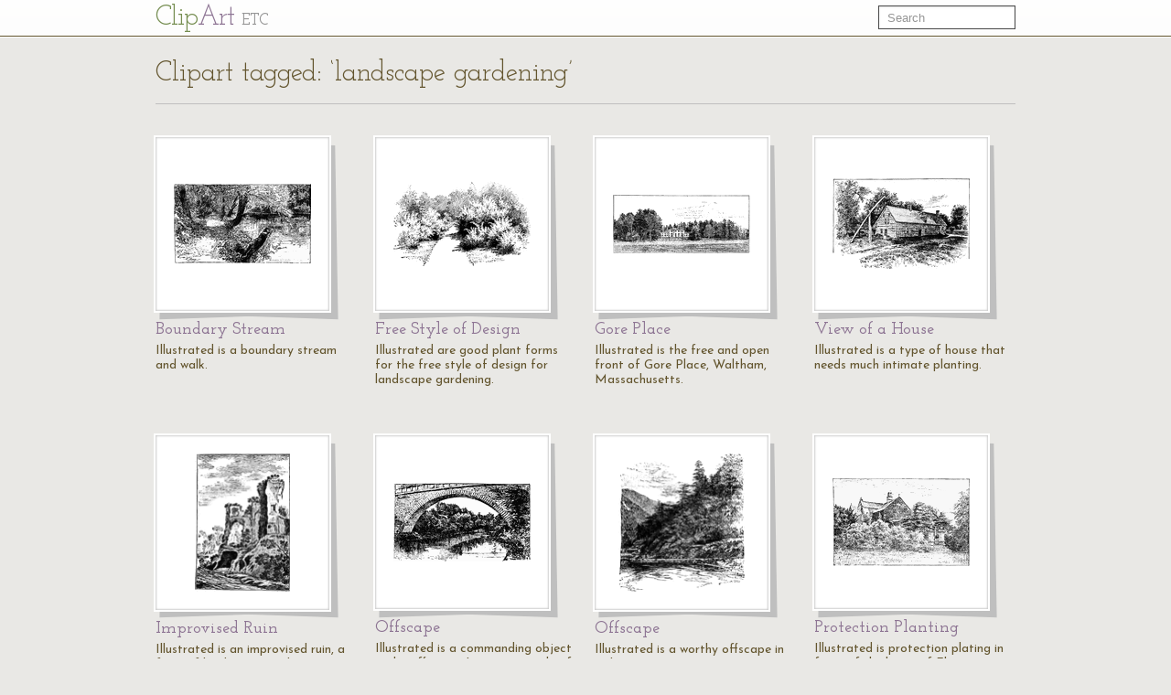

--- FILE ---
content_type: text/html; charset=UTF-8
request_url: https://etc.usf.edu/clipart/keyword/landscape-gardening
body_size: 2648
content:
<!DOCTYPE html>
<html lang="en">
  <head>
    <meta charset="utf-8">
    <title>Keyword: &quot;landscape gardening&quot; | ClipArt ETC</title>

    <!-- Le styles -->
    <!--link href="https://etc.usf.edu/clipart/assets/css/bootstrap.css" rel="stylesheet">
    <link href="https://etc.usf.edu/clipart/assets/css/bootstrap-responsive.css" rel="stylesheet"-->
    <style type="text/css">
      body {
        padding-top: 50px;
        /*padding-bottom: 40px;*/
      }
    </style>

    <!-- Le HTML5 shim, for IE6-8 support of HTML5 elements -->
    <!--[if lt IE 9]>
      <script src="//html5shim.googlecode.com/svn/trunk/html5.js"></script>
    <![endif]-->

    <!-- Le fav and touch icons -->
    <link rel="shortcut icon" href="https://etc.usf.edu/clipart/assets/ico/favicon.ico">
    <link rel="apple-touch-icon-precomposed" sizes="114x114" href="https://etc.usf.edu/clipart/assets/ico/apple-touch-icon-114-precomposed.png">
    <link rel="apple-touch-icon-precomposed" sizes="72x72" href="https://etc.usf.edu/clipart/assets/ico/apple-touch-icon-72-precomposed.png">
    <link rel="apple-touch-icon-precomposed" href="https://etc.usf.edu/clipart/assets/ico/apple-touch-icon-57-precomposed.png">

    <!-- Le javascript
    ================================================== -->
    <!-- Placed at the end of the document so the pages load faster -->
    <!-- Moved to top because this is an administrative area and speed isn't necessarily paramount -->
    <!--script src="https://etc.usf.edu/clipart/assets/js/jquery.js"></script-->
    <script src="//ajax.googleapis.com/ajax/libs/jquery/1.7/jquery.min.js"></script>
    <script src="//ajax.googleapis.com/ajax/libs/jqueryui/1.8/jquery-ui.min.js"></script>
    <script src="https://etc.usf.edu/clipart/assets/js/compiled.js"></script>
    
        <link href="https://etc.usf.edu/clipart/assets/css/main.css" rel="stylesheet">
        <link href="https://etc.usf.edu/clipart/assets/css/fonts.css" rel="stylesheet">
    
          <script type="text/javascript">
        var _gaq = _gaq || [];
        _gaq.push(['_setAccount', 'UA-5574891-1']);
        _gaq.push(['_trackPageview']);
        (function() {
          var ga = document.createElement('script'); ga.type = 'text/javascript'; ga.async = true;
          ga.src = ('https:' == document.location.protocol ? 'https://ssl' : 'https://www') + '.google-analytics.com/ga.js';
          var s = document.getElementsByTagName('script')[0]; s.parentNode.insertBefore(ga, s);
        })();
      </script>
          </head>
  <body itemscope itemtype="https://schema.org/WebPage">

    <div class="navbar navbar-fixed-top">
      <div class="navbar-inner">
        <div class="container">
          <a class="btn btn-navbar" data-toggle="collapse" data-target=".nav-collapse">
            <span class="icon-bar"></span>
            <span class="icon-bar"></span>
            <span class="icon-bar"></span>
          </a>
          <a class="brand" href="https://etc.usf.edu/clipart/">Cl<span class="ligature">ip</span><span class="accent">Art</span> <span class="subBrand">ETC</span></a>
          <div class="nav-collapse">
            <form style="margin-top:6px" class="navbar-search pull-right" action="https://etc.usf.edu/clipart/search">
              <input type="text" class="search-query span2" name="q" placeholder="Search">
            </form>
            
                      </div><!--/.nav-collapse -->
        </div>
      </div>
    </div>

    <div class="container">
      
      <div class="row">
  <div class="span12 page-header">
    <div class="pagination" style="margin:0;">
      <h1 class="pull-left" itemprop="name">Clipart tagged: &#8216;landscape gardening&#8217;</h1>
          </div>
  </div>
</div>
<div class="row">
        <div class="span3 compendious" itemscope itemtype="https://schema.org/ImageObject">
      <meta itemprop="url" content="https://etc.usf.edu/clipart/84700/84765/84765-boundary-stream.htm" />
      <a href="https://etc.usf.edu/clipart/84700/84765/84765-boundary-stream.htm">
        <img itemprop="thumbnailUrl"
             src="https://etc.usf.edu/clipart/84700/84765/84765-boundary-stream_mth.gif"
             width="150"
             height="87"
             alt="Illustrated is a boundary stream and walk.">
      </a>
      <h3><a href="https://etc.usf.edu/clipart/84700/84765/84765-boundary-stream.htm"><span itemprop="name">Boundary Stream</name></a></h3>
      <p itemprop="description">Illustrated is a boundary stream and walk.</p>
    </div>
          <div class="span3 compendious" itemscope itemtype="https://schema.org/ImageObject">
      <meta itemprop="url" content="https://etc.usf.edu/clipart/84700/84766/84766-free-style-of-design.htm" />
      <a href="https://etc.usf.edu/clipart/84700/84766/84766-free-style-of-design.htm">
        <img itemprop="thumbnailUrl"
             src="https://etc.usf.edu/clipart/84700/84766/84766-free-style-of-design_mth.gif"
             width="150"
             height="93"
             alt="Illustrated are good plant forms for the free style of design for landscape gardening.">
      </a>
      <h3><a href="https://etc.usf.edu/clipart/84700/84766/84766-free-style-of-design.htm"><span itemprop="name">Free Style of Design</name></a></h3>
      <p itemprop="description">Illustrated are good plant forms for the free style of design for landscape gardening.</p>
    </div>
          <div class="span3 compendious" itemscope itemtype="https://schema.org/ImageObject">
      <meta itemprop="url" content="https://etc.usf.edu/clipart/84700/84768/84768-gore-place.htm" />
      <a href="https://etc.usf.edu/clipart/84700/84768/84768-gore-place.htm">
        <img itemprop="thumbnailUrl"
             src="https://etc.usf.edu/clipart/84700/84768/84768-gore-place_mth.gif"
             width="150"
             height="65"
             alt="Illustrated is the free and open front of Gore Place, Waltham, Massachusetts.">
      </a>
      <h3><a href="https://etc.usf.edu/clipart/84700/84768/84768-gore-place.htm"><span itemprop="name">Gore Place</name></a></h3>
      <p itemprop="description">Illustrated is the free and open front of Gore Place, Waltham, Massachusetts.</p>
    </div>
          <div class="span3 compendious" itemscope itemtype="https://schema.org/ImageObject">
      <meta itemprop="url" content="https://etc.usf.edu/clipart/84700/84771/84771-landscape-gardening.htm" />
      <a href="https://etc.usf.edu/clipart/84700/84771/84771-landscape-gardening.htm">
        <img itemprop="thumbnailUrl"
             src="https://etc.usf.edu/clipart/84700/84771/84771-landscape-gardening_mth.gif"
             width="150"
             height="100"
             alt="Illustrated is a type of house that needs much intimate planting.">
      </a>
      <h3><a href="https://etc.usf.edu/clipart/84700/84771/84771-landscape-gardening.htm"><span itemprop="name">View of a House</name></a></h3>
      <p itemprop="description">Illustrated is a type of house that needs much intimate planting.</p>
    </div>
    </div><div class="row">      <div class="span3 compendious" itemscope itemtype="https://schema.org/ImageObject">
      <meta itemprop="url" content="https://etc.usf.edu/clipart/84700/84758/84758_ruin_improvi.htm" />
      <a href="https://etc.usf.edu/clipart/84700/84758/84758_ruin_improvi.htm">
        <img itemprop="thumbnailUrl"
             src="https://etc.usf.edu/clipart/84700/84758/84758_ruin_improvi_mth.gif"
             width="104"
             height="150"
             alt="Illustrated is an improvised ruin, a form of landscape gardening.">
      </a>
      <h3><a href="https://etc.usf.edu/clipart/84700/84758/84758_ruin_improvi.htm"><span itemprop="name">Improvised Ruin</name></a></h3>
      <p itemprop="description">Illustrated is an improvised ruin, a form of landscape gardening.</p>
    </div>
          <div class="span3 compendious" itemscope itemtype="https://schema.org/ImageObject">
      <meta itemprop="url" content="https://etc.usf.edu/clipart/84700/84762/84762-offscape.htm" />
      <a href="https://etc.usf.edu/clipart/84700/84762/84762-offscape.htm">
        <img itemprop="thumbnailUrl"
             src="https://etc.usf.edu/clipart/84700/84762/84762-offscape_mth.gif"
             width="150"
             height="87"
             alt="Illustrated is a commanding object in the offscape. It is an example of landscape gardening.">
      </a>
      <h3><a href="https://etc.usf.edu/clipart/84700/84762/84762-offscape.htm"><span itemprop="name">Offscape</name></a></h3>
      <p itemprop="description">Illustrated is a commanding object in the offscape. It is an example of landscape gardening.</p>
    </div>
          <div class="span3 compendious" itemscope itemtype="https://schema.org/ImageObject">
      <meta itemprop="url" content="https://etc.usf.edu/clipart/84700/84761/84761_off_scape.htm" />
      <a href="https://etc.usf.edu/clipart/84700/84761/84761_off_scape.htm">
        <img itemprop="thumbnailUrl"
             src="https://etc.usf.edu/clipart/84700/84761/84761_off_scape_mth.gif"
             width="138"
             height="150"
             alt="Illustrated is a worthy offscape in Lake Yumoto, Japan. It is an example of landscape gardening.">
      </a>
      <h3><a href="https://etc.usf.edu/clipart/84700/84761/84761_off_scape.htm"><span itemprop="name">Offscape</name></a></h3>
      <p itemprop="description">Illustrated is a worthy offscape in Lake Yumoto, Japan. It is an example of landscape gardening.</p>
    </div>
          <div class="span3 compendious" itemscope itemtype="https://schema.org/ImageObject">
      <meta itemprop="url" content="https://etc.usf.edu/clipart/84700/84770/84770_protect_plan.htm" />
      <a href="https://etc.usf.edu/clipart/84700/84770/84770_protect_plan.htm">
        <img itemprop="thumbnailUrl"
             src="https://etc.usf.edu/clipart/84700/84770/84770_protect_plan_mth.gif"
             width="150"
             height="96"
             alt="Illustrated is protection plating in front of the home of Florence Nightingale. The home is in Lea Hurst, England.">
      </a>
      <h3><a href="https://etc.usf.edu/clipart/84700/84770/84770_protect_plan.htm"><span itemprop="name">Protection Planting</name></a></h3>
      <p itemprop="description">Illustrated is protection plating in front of the home of Florence Nightingale. The home is in Lea Hurst,&#8230;</p>
    </div>
    </div><div class="row">      <div class="span3 compendious" itemscope itemtype="https://schema.org/ImageObject">
      <meta itemprop="url" content="https://etc.usf.edu/clipart/84700/84760/84760-shenstones-leasowes.htm" />
      <a href="https://etc.usf.edu/clipart/84700/84760/84760-shenstones-leasowes.htm">
        <img itemprop="thumbnailUrl"
             src="https://etc.usf.edu/clipart/84700/84760/84760-shenstones-leasowes_mth.gif"
             width="150"
             height="116"
             alt="Illustrated is a glimpse in Shenston'es Leasowes.  It is an example of landscape gardening.">
      </a>
      <h3><a href="https://etc.usf.edu/clipart/84700/84760/84760-shenstones-leasowes.htm"><span itemprop="name">Shenstone's Leasowes</name></a></h3>
      <p itemprop="description">Illustrated is a glimpse in Shenston'es Leasowes.  It is an example of landscape gardening.</p>
    </div>
          <div class="span3 compendious" itemscope itemtype="https://schema.org/ImageObject">
      <meta itemprop="url" content="https://etc.usf.edu/clipart/84700/84772/84772_small_lot.htm" />
      <a href="https://etc.usf.edu/clipart/84700/84772/84772_small_lot.htm">
        <img itemprop="thumbnailUrl"
             src="https://etc.usf.edu/clipart/84700/84772/84772_small_lot_mth.gif"
             width="150"
             height="98"
             alt="Illustrated is a typical arrangement of a small lot.">
      </a>
      <h3><a href="https://etc.usf.edu/clipart/84700/84772/84772_small_lot.htm"><span itemprop="name">Small Lot Arrangement</name></a></h3>
      <p itemprop="description">Illustrated is a typical arrangement of a small lot.</p>
    </div>
          <div class="span3 compendious" itemscope itemtype="https://schema.org/ImageObject">
      <meta itemprop="url" content="https://etc.usf.edu/clipart/84700/84767/84767_rear_lot.htm" />
      <a href="https://etc.usf.edu/clipart/84700/84767/84767_rear_lot.htm">
        <img itemprop="thumbnailUrl"
             src="https://etc.usf.edu/clipart/84700/84767/84767_rear_lot_mth.gif"
             width="150"
             height="87"
             alt="Illustrated is the open center in a small, rear lot.">
      </a>
      <h3><a href="https://etc.usf.edu/clipart/84700/84767/84767_rear_lot.htm"><span itemprop="name">Small Rear Lot</name></a></h3>
      <p itemprop="description">Illustrated is the open center in a small, rear lot.</p>
    </div>
          <div class="span3 compendious" itemscope itemtype="https://schema.org/ImageObject">
      <meta itemprop="url" content="https://etc.usf.edu/clipart/84700/84769/84769_the_meadow.htm" />
      <a href="https://etc.usf.edu/clipart/84700/84769/84769_the_meadow.htm">
        <img itemprop="thumbnailUrl"
             src="https://etc.usf.edu/clipart/84700/84769/84769_the_meadow_mth.gif"
             width="150"
             height="91"
             alt="Illustrated is the free center of the Meadow, Central Park.">
      </a>
      <h3><a href="https://etc.usf.edu/clipart/84700/84769/84769_the_meadow.htm"><span itemprop="name">The Meadow</name></a></h3>
      <p itemprop="description">Illustrated is the free center of the Meadow, Central Park.</p>
    </div>
    </div><div class="row">   
</div>

      <!-- AddThis Button BEGIN -->
<div class="addthis_toolbox addthis_default_style ">
  <a class="addthis_button_preferred_1"></a>
  <a class="addthis_button_preferred_2"></a>
  <a class="addthis_button_preferred_3"></a>
  <a class="addthis_button_preferred_4"></a>
  <a class="addthis_button_compact"></a>
  <a class="addthis_counter addthis_bubble_style"></a>
</div>
<script type="text/javascript">var addthis_config = {"data_track_addressbar":false};</script>
<script type="text/javascript" src="//s7.addthis.com/js/300/addthis_widget.js#pubid=roywinkelman"></script>
<!-- AddThis Button END -->
 
      <footer>
        <p>
          Copyright &copy; 2004&ndash;2026 <a href="https://fcit.usf.edu/">Florida Center for Instructional Technology</a>.
          <em>ClipArt ETC</em> is a part of the <a href="https://etc.usf.edu/" title="Educational Technology Clearinghouse">Educational Technology Clearinghouse</a> and is produced by the <a href="https://fcit.usf.edu/" title="Florida Center for Instructional Technology">Florida Center for Instructional Technology</a>, <a href="https://www.coedu.usf.edu/" title="College of Education">College of Education</a>, <a href="https://www.usf.edu/" title="University of South Florida">University of South Florida</a>.
        </p>
        <ul>
          <li><a href="https://etc.usf.edu/clipart/info">About</a></li>
          <li><a href="https://etc.usf.edu/clipart/info/faq" rel="help">FAQ</a></li>
          <li><a href="https://etc.usf.edu/clipart/sitemap/sitemap.php">Sitemap</a></li>
          <li><a href="https://etc.usf.edu/clipart/info/license" rel="license">License</a></li>
        </ul>
      </footer>

    </div> <!-- /container -->
  </body>
</html>
